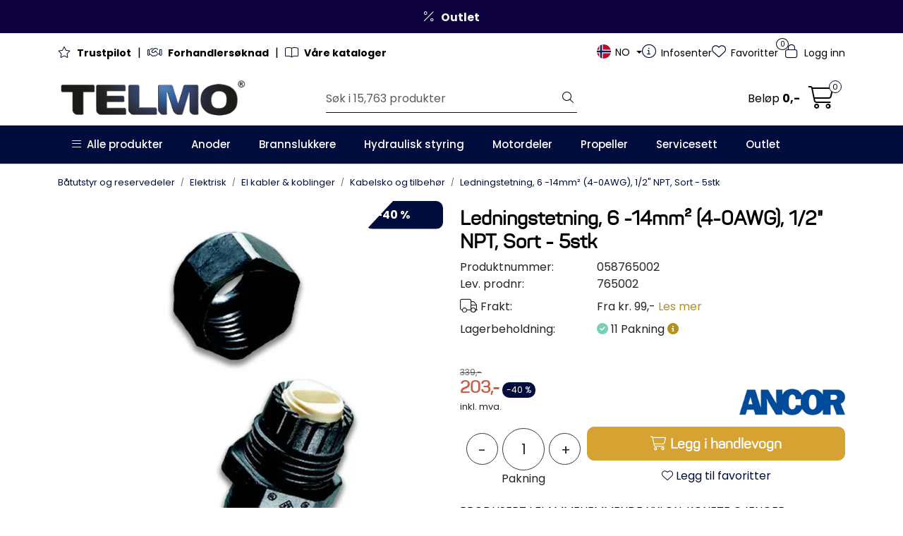

--- FILE ---
content_type: text/html;charset=UTF-8
request_url: https://www.telmo.no/ajax?action=getRecentProducts&_=1769193235691
body_size: 518
content:
        

    
    
    
    
    
    
    
    
    
    
             
            
    
    
    
    
    
    
    
    
    
    
    
    
    
    
    
    
    
    
    
    
    
    
    
    
    
    
    
    
    
    
    
    
                     
<!-- START /modules/components/recent-products -->

    <div class="box box-product recent-products">
        <div class="box-heading">
            <span>Sist sett på</span>
        </div>
        <div class="box-content">
            <div class="row">
                                    <div class="col-lg-3 col-12">
                        <div class="product-block">
                            <div class="image">
                                <img src="https://res.cloudinary.com/telmo-no/image/upload/w_40,h_40,c_limit,f_auto,q_auto/v1729592552/p_058765002_default_1" class="img-fluid img-thumbnail w-100" itemprop="image" alt="Ledningstetning, 6 -14mm² (4-0AWG), 1/2&quot; NPT, Sort - 5stk">
                            </div>
                            <div class="product-meta">
                                <span class="name-sidebar"><a href="/no/nb/tettning-til-ledning-6-14-kvd-kabel-"> Ledningstetning, 6 -14mm² (4-0AWG), 1/2" NPT, Sort - 5stk</a></span>
                            </div>
                        </div>
                    </div>
                            </div>
        </div>
    </div>

<!-- END /modules/components/recent-products -->
    
    
    
    
    
    
    
    
    
    
    
    
    
    
    
    
    
    
    

--- FILE ---
content_type: text/html;charset=UTF-8
request_url: https://www.telmo.no/ajax?action=checkPrice&pid=15214&qty=1&_=1769193235692
body_size: 182
content:
        

    
    
    
    
    
    
    
    
    
    
                                      {"status":"OK","body":{"current-raw":"203.0","current":"203,-","old-raw":"339.0","old":"339,-","discount":"-40 %","currency":"NOK","id":"15214","discount-raw":"-40.117994100295"}}
        
            
    
    
    
    
    
    
    
    
    
    
    
    
    
    
    
    
    
    
    
    
    
    
    
    
    
    
    
    
    
    
    
    
    
    
    
    
    
    
    
    
    
    
    
    
    
    
    
    
    
    
    

--- FILE ---
content_type: text/html;charset=UTF-8
request_url: https://www.telmo.no/ajax?action=getProductGallery&id=15214&thumbPosition=below
body_size: 583
content:
        

    
    
    
    
    
    
    
    
    
    
             
            
    
    
    
    
    
    
    
    
    
    
    
    
    
    
    
    
    
    
    
    
    
    
    
    
    
    
    
    
                     
<!-- START /ajax/getProductGallery -->


         
<!-- START /modules/components/product-labels -->


<div data-action="tlmLoadDiscount" data-pid="15214" style="display: none">
    <span class="product-label-special campaign" data-ajax_target="tlm-discount-label">
            </span>
</div>

<!-- END /modules/components/product-labels -->



    
    
    <div id="main-carousel" class="owl-carousel below" data-slider-id="1">
        <div class="item">
            <a href="https://res.cloudinary.com/telmo-no/image/upload/w_1600,h_1600,c_limit,f_auto,q_auto/v1729592552/p_058765002_default_1" data-fancybox="gallery">
                <picture>
                    <source media="(max-width: 420px)" srcset="https://res.cloudinary.com/telmo-no/image/upload/w_350,h_350,c_limit,f_auto,q_auto/v1729592552/p_058765002_default_1">
                    <img src="https://res.cloudinary.com/telmo-no/image/upload/w_650,h_650,c_limit,f_auto,q_auto/v1729592552/p_058765002_default_1" alt="Ledningstetning, 6 -14mm² (4-0AWG), 1/2&quot; NPT, Sort - 5stk" class="img-fluid img-thumbnail" itemprop="image" height="650" width="650">
                </picture>
            </a>

                    </div>

            </div>

    
<!-- END /modules/components/product-labels -->

    
    
    
    
    
    
    
    
    
    
    
    
    
    
    
    
    
    
    
    
    
    
    

--- FILE ---
content_type: text/html;charset=UTF-8
request_url: https://www.telmo.no/pro-off-canvas-basket-ajax?action=loadProOffCanvasBasket
body_size: 1265
content:
        

                     



<head/><div id="basket-wrapper" class="pro-off-canvas-basket-wrapper">
    <div id="pro-off-canvas-basket-table">
        <div class="basket-table mb-4" data-ajax_target="pro-off-canvas-basket">
                     
<!-- START /modules/components/basket-table-pro-off-canvas -->

<div class="cart-info">
    <div class="menu-nav">
        <h2>Handlevogn </h2>
        <button type="button" class="btn btn-link btn-close" onclick="gca.hideOffCanvasMenues()" aria-label="Lukk"></button>
    </div>
    <div class="pav-shop-cart">

                    <div class="pro-off-canvas-empty-cart">
                <div class="pro-off-canvas-empty-cart__container">
                    <i class="fa-light fa-cart-shopping" aria-hidden="true"></i>
                    <h3>Handlevognen er tom</h3>
                    <a href="/" class="btn">Se produkter</a>
                </div>
            </div>
        
            </div>

    <div class="modal fade" id="alternativeProducts" tabindex="-1" role="dialog">
        <div class="modal-dialog modal-lg modal-dialog-centered">
            <div class="modal-content">
                <div class="modal-header">
                    <button type="button" class="close" data-dismiss="modal" aria-label="Lukk"><span aria-hidden="true">&times;</span></button>
                    <h4 class="modal-title">Alternativer</h4>
                </div>
                <div class="modal-body">

                </div>
                <div class="modal-footer">
                    <button type="button" class="btn btn-link text-dark" data-dismiss="modal">Lukk</button>
                </div>
            </div>
        </div>
    </div>
</div>


<!-- END /modules/components/basket-table-pro-off-canvas -->
        </div>
    </div>
    <div id="pro-off-canvas-basket-amount-buttons">
                                                                <div class="row">
            <div class="col-12 basket-amounts" data-ajax_target="basket-amounts">
                         
<!-- START /modules/components/basket-amounts -->

<div class="cart-total mt-4">
    <table id="total" class="table table-sm table-borderless">
        <tbody>
                        
                     
<!-- START /modules/components/basket-amounts-discount-amounts -->


<!-- END /modules/components/basket-amounts-discount-amounts -->
            
                                        <tr>
                    <td class="right"><strong>Totalt:</strong></td>
                    <td class="right float-end">0,-</td>
                </tr>

                <tr>
                    <td class="right"><small>Herav mva.:</small></td>
                    <td class="right float-end"><small>0,-</small></td>
                </tr>
                                </tbody>
    </table>
</div>

<!-- END /modules/components/basket-amounts-discount-amounts -->
            </div>
        </div>

        <div class="row">
            <div class="col-12 basket-buttons">
                         
<!-- START /modules/components/basket-buttons-pro-off-canvas -->

         
<!-- START /modules/components/template-static-discount-code -->

    <div id="checkoutDiscountWrapper">
        <h3 class="h5 title">Rabattkode</h3>

                 
<!-- START /modules/components/template-discount-input -->

<form name="discountCode" class="form-inline" role="form" action="discount-code.jsp" method="post">
	<input type="hidden" name="token" value="OzPluVJHcsCaXu7a5XXZ">

	<div class="input-group">
		<input type="text" name="code" class="form-control" placeholder="Rabattkode" aria-label="Rabattkode" autocomplete="off">
		<button type="submit" class="btn btn-outline-light">Aktiver</button>
	</div>
</form>

<!-- END /modules/components/template-discount-input -->

        <div id="custom-discount-active__content" class="d-flex align-items-center justify-content-between flex-wrap">
                     
<!-- START /modules/components/template-discount-active -->


<!-- END /modules/components/template-discount-active -->
        </div>
    </div>

                    
<!-- END /modules/components/template-discount-active -->

<a href="/no/nb/basket" class="btn btn-lg go-to-basket-btn">Se handlevogn</a>

            <a href="/no/nb/checkout-klarna" class="col-xxl-2 col-xl-3 col-lg-4 col-12 btn btn-lg btn-success">Gå til kassen</a>
    
<!-- END /modules/components/template-discount-active -->

            </div>
        </div>
    </div>
</div>    

--- FILE ---
content_type: text/html;charset=UTF-8
request_url: https://www.telmo.no/ajax?action=checkPricesInList&pids=15214&_=1769193235700
body_size: 182
content:
        

    
    
    
    
    
    
    
    
    
    
             
                             {"status":"OK","body":[{"current-raw":"203.0","current":"203,-","old-raw":"339.0","old":"339,-","discount":"-40 %","currency":"NOK","id":"15214","discount-raw":"-40.117994100295"}]}            
    
    
    
    
    
    
    
    
    
    
    
    
    
    
    
    
    
    
    
    
    
    
    
    
    
    
    
    
    
    
    
    
    
    
    
    
    
    
    
    
    
    
    
    
    
    
    
    
    
    
    

--- FILE ---
content_type: text/html;charset=UTF-8
request_url: https://www.telmo.no/ajax?action=checkPricesInList&pids=15214&_=1769193235702
body_size: 182
content:
        

    
    
    
    
    
    
    
    
    
    
             
                             {"status":"OK","body":[{"current-raw":"203.0","current":"203,-","old-raw":"339.0","old":"339,-","discount":"-40 %","currency":"NOK","id":"15214","discount-raw":"-40.117994100295"}]}            
    
    
    
    
    
    
    
    
    
    
    
    
    
    
    
    
    
    
    
    
    
    
    
    
    
    
    
    
    
    
    
    
    
    
    
    
    
    
    
    
    
    
    
    
    
    
    
    
    
    
    